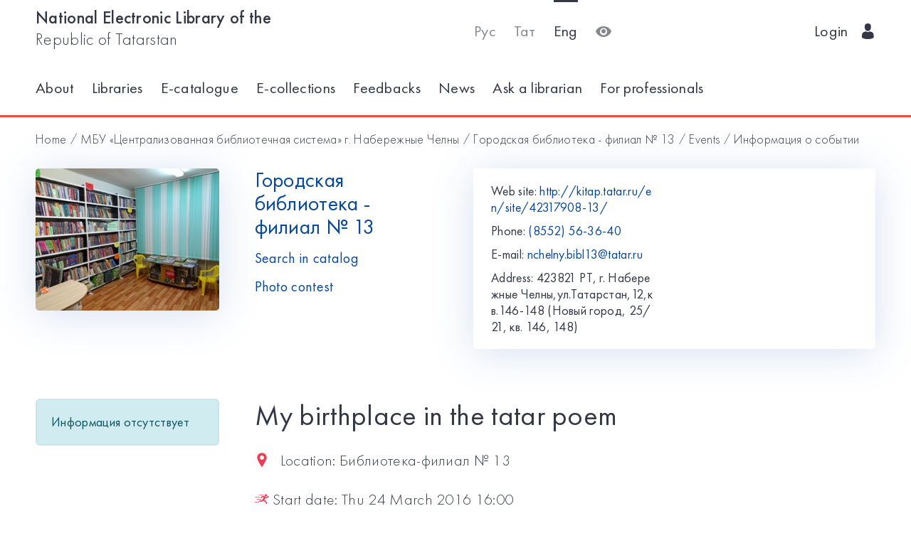

--- FILE ---
content_type: text/html; charset=utf-8
request_url: https://kitap.tatar.ru/en/site/42317908-13/events/763/?back=/en/site/42317908-13/events/
body_size: 4745
content:




<!DOCTYPE html>
<html>
<head>
    <meta charset="utf-8"/>
    <meta name="viewport" content="width=device-width,initial-scale=1,maximum-scale=1">
    <meta name="format-detection" content="telephone=no">
    <meta name="theme-color" content="#4270ba">
    <meta name="yandex-verification" content="b78ca1c6c877e57d"/>

    <title>My birthplace in the tatar poem / Городская библиотека - филиал № 13</title>

    <meta name="description" content>
    <meta name="keywords" content>
<meta name="proculture-verification" content="a04ee60dcae0f3814a47942dad50e890" />
    <link rel="icon" type="image/ico" href="/static/theme/favicon.ico"/>
    <link rel="stylesheet" href="/static/dist/styles/index.css?erw34rw34r333">
    <script>
        window.CURRENT_LANGUAGE = 'en';
    </script>
</head>
<body>
<div class="content-wrap">

    
    <div class="header-border
        
            header-border_1
        























    ">
        <div class="container">
            <header class="header">
                <button class="header__nav-btn">
                    <i title="Открыть меню" class="icon-menu"></i>
                </button>
                <a class="logo header__logo" href="/en/" title="На главную!">
                    <div class="logo__text">
                        
                            <span>National Electronic Library of the</span>
                            <span>Republic of Tatarstan</span>
                        
                    </div>
                    <div class="logo__text-sm">
                        
                            NEL RT
                        
                    </div>
                </a>
                <ul class="nav nav_tool header__tool">
                    <li class="nav__item ">



                            <a href="/ru/site/42317908-13/events/763/?back=/en/site/42317908-13/events/"
                            class="nav__link"
                            title="Русский">Рус</a>
                    </li>
                    <li class="nav__item ">



                        <a href="/tt/site/42317908-13/events/763/?back=/en/site/42317908-13/events/"
                        class="nav__link"
                        title="Татарский">Тат</a>
                    </li>
                    <li class="nav__item nav__item_active">



                        <a href="/en/site/42317908-13/events/763/?back=/en/site/42317908-13/events/"
                        class="nav__link"
                        title="English">Eng</a>
                    </li>
                    <li class="nav__item">
                        <a class="nav__link bvi-panel-open" href="#">
                            <i class="icon-eye" title="Версия для слабовидящих"></i>
                        </a>
                    </li>
                </ul>
                







    <ul class="nav header__user">











        <li class="nav__item">
            <a class="nav__link" href="/en/accounts/login/">
                
                    Login
                
                &nbsp;&nbsp;<i class="icon-man-user"></i>
            </a>
        </li>
    </ul>


            </header>
            <nav class="nav-wrap">
                <ul class="nav nav_tool">
                    <li class="nav__item ">
                        <a href="/ru/site/42317908-13/events/763/?back=/en/site/42317908-13/events/"
                           class="nav__link"
                           title="Русский">Рус</a>
                    </li>
                    <li class="nav__item ">
                        <a href="/tt/site/42317908-13/events/763/?back=/en/site/42317908-13/events/"
                           class="nav__link"
                           title="Татарский">Тат</a>
                    </li>
                    <li class="nav__item nav__item_active">
                        <a href="/en/site/42317908-13/events/763/?back=/en/site/42317908-13/events/"
                           class="nav__link"
                           title="English">Eng</a>
                    </li>
                </ul>
                








    <ul class="nav nav_user">
        <li class="nav__item">
            <a class="nav__link" href="/en/accounts/registration/">
                
                    Registration
                
            </a>
        </li>
        <li class="nav__item">
            <a class="nav__link" href="/en/accounts/login/">
                
                    Login
                
                &nbsp;&nbsp;<i class="icon-man-user"></i>
            </a>
        </li>
    </ul>

                

<ul class="nav nav_main nav_selected-active">

    <li class="nav__item"> <a href="/en/pages/index/" class="nav__link ">About</a></li>
    <li class="nav__item"> <a href="/en/participants/" class="nav__link ">Libraries</a></li>
    <li class="nav__item"> <a href="/en/ssearch/ecatalog/" class="nav__link  ">E-catalogue</a></li>
    <li class="nav__item"> <a href="/en/ssearch/ecollection/" class="nav__link  ">E-collections</a></li>
    <li class="nav__item"> <a href="/en/guestbook/" class="nav__link ">Feedbacks</a></li>
    <li class="nav__item"> <a href="/en/news/" class="nav__link ">News</a></li>
    <li class="nav__item"> <a href="/en/ask_librarian/" class="nav__link ">Ask a librarian</a></li>
    
    <li class="nav__item"> <a  href="https://help-kitap.tatar.ru" class="nav__link ">For professionals </a></li>
</ul>


            </nav>
        </div>
    </div>
    </div>

    
    
    <main>
        <div class="container">
            
    <nav class="crumb">
        <ol class="crumb__list">
            <li>
                <a href="/en/">
                    
                        Home
                    
                </a>
            </li>
            
                <li>
                    <a href="/en/site/42317908/">МБУ «Централизованная библиотечная система» г. Набережные Челны</a>
                </li>
            
            <li>
                <a href="/en/site/42317908-13/">Городская библиотека - филиал № 13</a>
            </li>
            <li>
                <a href="/en/site/42317908-13/events/">
                    
                        Events
                    
                </a>
            </li>
            <li>
                <span class="crumb__current">Информация о событии</span>
            </li>
        </ol>
    </nav>

            <div class="row lib-detail">
                <div class="col-lg-3 col-md-4 col-sm-12">
                    <div class="lib-detail__img-wrap">
                        <span class="lib-detail__img-wrap-icon icon-double-arrow"></span>
                        
                            <img class="lib-detail__img"
                                 src="/media/participant_site/lib_avatars/14/1425836253.jpg"
                                 alt="Городская библиотека - филиал № 13">
                        
                    </div>
                </div>
                <div class="col-lg-3 col-md-8 col-sm-12">
                    <div class="lib-detail__info">
                        <h1 class="lib-detail__title">
                            <a class="lib-detail__title-link"
                               href="/en/site/42317908-13/"
                               title="На главную страницу библиотеки">
                                Городская библиотека - филиал № 13
                            </a>
                        </h1>
                        
                        <a class="lib-detail__link" href="/en/ssearch/?library=42317908-13"
                           target="_blank">
                            
                                Search in catalog
                            
                        </a>
                        <br>
                        <a class="lib-detail__link" href="/en/site/42317908-13/photopolls/">
                            
                                Photo contest
                            

                        </a>
                    </div>
                </div>
                <ul class="lib-hot-nav">
                    <li class="lib-hot-nav__item">
                        <button id="libraryMenuBtn" class="lib-hot-nav__link">
                            
                                Menu
                            
                        </button>
                    </li>
                    <li class="lib-hot-nav__item">
                        <button id="libraryContactBtn" class="lib-hot-nav__link">
                            
                                Contacts
                            
                        </button>
                    </li>
                </ul>
                <div class="col-lg-6 col-md-12">
                    <div class="lib-contact">
                        <div class="lib-contact__col">
                            <ul class="lib-contact-nav">
                                <li class="lib-contact-nav__item">
                                    <span class="lib-contact-nav__title">
                                        
                                            Web site:
                                        
                                    </span>
                                    
                                        
                                        <a href="http://kitap.tatar.ru/en/site/42317908-13/"
                                           class="lib-contact-nav__link" target="_blank" rel="nofollow, noopener">
                                            http://kitap.tatar.ru/en/site/42317908-13/
                                        </a>
                                    
                                </li>
                                <li class="lib-contact-nav__item">
                                    <span class="lib-contact-nav__title">
                                        
                                            Phone:
                                        
                                    </span>
                                    
                                        <a class="lib-contact-nav__link"
                                           href="tel:(8552) 56-36-40">(8552) 56-36-40</a>
                                    
                                </li>
                                <li class="lib-contact-nav__item">
                                    <span class="lib-contact-nav__title">E-mail:</span>
                                    
                                        <a class="lib-contact-nav__link"
                                           href="mailto:nchelny.bibl13@tatar.ru">nchelny.bibl13@tatar.ru</a>
                                    
                                </li>
                                <li class="lib-contact-nav__item">
                                    <span class="lib-contact-nav__title">

                                        
                                            Address:
                                        
                                    </span>
                                    <span class="lib-contact-nav__text">423821 РТ, г. Набережные Челны,ул.Татарстан,12,кв.146-148 (Новый город, 25/21, кв. 146, 148)
</span>
                                </li>
                            </ul>
                        </div>
                        <div class="lib-contact__col" id="map-lib-item">
                            
                            
                        </div>
                    </div>
                </div>
            </div>
            <div class="row">
                <div class="col-lg-3 col-md-12">
                    

<nav class="lib-nav-wrap">
    
        <div class="alert alert-info">Информация отсутствует</div>
    
</nav>

                </div>
                
    <div class="col-lg-7 col-md-12">
        <div class="card-transparent">
            <div class="content">
                <h1 class="content__title">My birthplace in the tatar poem</h1>
                <div class="content__info">
                    <span><span class="icon-locating"></span>&nbsp;&nbsp;
                        
                            Location:
                        
                        Библиотека-филиал № 13</span>
                    <span><span
                            class="icon-runer-silhouette-running-fast"></span>
                        
                        Start date:
                    
                        Thu 24 March 2016 16:00</span>
                    <span><span
                            class="icon-racing-flag"></span>&nbsp;&nbsp;
                        
                            End date:
                        
                        Thu 24 March 2016 18:00</span>
                    <span><span class="icon-wall-clock"></span>&nbsp;&nbsp;
                        
                            Duration:
                        
                        
                        
                            2 ч.
                        
                        
                        </span>
                    <span><span class="icon-man-user"></span>&nbsp;&nbsp;
                        
                            Age category:
                        

                        
                            12+ </span>
                    <span><span
                            class="icon-line-chart"></span>&nbsp;&nbsp;
                        
                            Subject:
                        
                        литературная гостинная</span>
                </div>
                <p><a href="/en/site/42317908-13/events/763/notification/">
                    
                        Set a reminder:
                    
                </a>&nbsp;&nbsp;/&nbsp;&nbsp;<a
                        href="/en/site/42317908-13/events/763/ical">
                    
                        Upload to calendar
                    
                </a>
                </p>
                <p>Welcom to the library!</p>
            </div>
            <div class="ya-share2"
                 data-services="vkontakte,facebook,odnoklassniki,gplus,twitter,viber,whatsapp,telegram"></div>
        </div>
    </div>

            </div>
            <div class="lib-banner">
    
</div>
        </div>
    </main>

<footer class="footer" role="contentinfo">
    <div class="container">
        

<ul class="footer-nav">
    <li class="footer-nav__item"><a class="footer-nav__link" href="/en/pages/index/">About</a></li>
    <li class="footer-nav__item"><a class="footer-nav__link" href="/en/participants/">Libraries</a></li>
    <li class="footer-nav__item"><a class="footer-nav__link" href="/en/ssearch/ecatalog/">E-catalog</a></li>
    <li class="footer-nav__item"><a class="footer-nav__link" href="/en/ssearch/ecollection/">E-collections</a></li>
    <li class="footer-nav__item"><a class="footer-nav__link" href="/en/guestbook/">Feedbacks</a></li>
    <li class="footer-nav__item"><a class="footer-nav__link" href="/en/news/">News</a></li>
    <li class="footer-nav__item"><a class="footer-nav__link" href="/en/ask_librarian/">Ask a librarian</a></li>
    
    <li class="footer-nav__item"><a class="footer-nav__link" href="https://help-kitap.tatar.ru">For professionals </a></li>
</ul>
        <ul class="footer-nav">
            <li class="footer-nav__item">
                <a class="footer-nav__link" href="/en/" title="На главную!">
                    
                        <span>National Electronic Library of the</span>
                        <span>Republic of Tatarstan</span>
                    
                </a>
            </li>
            <li class="footer-nav__item">
                <a class="footer-nav__link" href="https://digital.tatarstan.ru" target="_blank"
                   rel="nofollow, noopener">
                    
                        Ministry of Digitalization of Public Administration, Information Technologies and Communications of the Republic of Tatarstan
                    

                </a>
            </li>
        </ul>
    </div>
</footer>
</div>

<div class="nav-mask"></div>
<div class="search-mask"></div>
<div class="record-mask"></div>
<div class="ask-mask"></div>

<script src="/static/dist/vendors/jquery-2.2.4.min.js"></script>
<script src="/static/dist/vendors/swiper/js/swiper.min.js"></script>
<script src="/static/dist/vendors/micromodal/micromodal.min.js"></script>
<script src="/static/dist/js/main.js"></script>
<script src="/static/dist/vendors/visually/button-visually-impaired/js/responsivevoice.min.js"></script>
<script src="/static/dist/js/bvi-init-panel.js"></script>
<script src="/static/dist/js/bvi.js"></script>
<script src="/static/dist/vendors/visually/button-visually-impaired/js/js.cookie.js"></script>
<script src="//yastatic.net/es5-shims/0.0.2/es5-shims.min.js"></script>
<script src="//yastatic.net/share2/share.js"></script>
<script src="/static/js/lodash.compat.min.js"></script>
<script src="/static/js/browser-polyfill.min.js"></script>
<script src="/static/js/browser.min.js"></script>
<script src="/static/js/system.js"></script>
<script src="//api-maps.yandex.ru/2.1/?lang=ru_RU" type="text/javascript"></script>
<script>
    System.config({
        map: {
            eventemitter3: '/static/js/eventemitter3.js',
            jquery: '/static/js/jquery.min.js',
            lodash: '/static/js/lodash.compat.min.js',
            //'owl-carousel': '/static/dist/vendors/owl-carousel/owl.carousel.min.js',
            react: '/static/js/react-with-addons.min.js',
            typehead: '/static/js/typeahead.jquery.min.js',
        },
        baseURL: '/static/apps',
        transpiler: 'babel'
    });
    System.import('base.js');
</script>

    
    
    <script>
        System.import('index/index.js');
    </script>

    <script type="text/javascript">
        (function () {
            'use strict';
            ymaps.ready(init);
            var coords = [55.763878, 52.437286];

            function init() {
                var orgMap = new ymaps.Map(document.getElementById('map-lib-item'), {
                    center: coords,
                    zoom: 12
                });
                var orgPlacemark = new ymaps.Placemark(
                    coords,
                    {
                        content: 'Городская библиотека - филиал № 13',
                        balloonContent: '<p>Адрес: <p>423821 РТ, г. Набережные Челны,ул.Татарстан,12,кв.146-148 (Новый город, 25/21, кв. 146, 148)<br /></p></p>'
                    }
                );
                orgMap.geoObjects.add(orgPlacemark);
            }
        })();

    </script>


<script>
    $(function () {
        var CURRENT_LANGUAGE = 'en';
        $('.delete').on('click', function () {
            var translate = {
                'ru': 'Уверены, что хотите удалить?',
                'tt': 'Ышанабыз, нәрсә телисез икән, бетерә?',
                'en': 'Are you sure you want to delete it?'
            };
            return confirm(translate[CURRENT_LANGUAGE]);
        });
    });
</script>

<!-- Yandex.Metrika counter -->
<script type="text/javascript">(function (d, w, c) {
    (w[c] = w[c] || []).push(function () {
        try {
            w.yaCounter17301607 = new Ya.Metrika({id: 17301607, enableAll: true, webvisor: true});
        } catch (e) {
        }
    });
    var n = d.getElementsByTagName("script")[0], s = d.createElement("script"), f = function () {
        n.parentNode.insertBefore(s, n);
    };
    s.type = "text/javascript";
    s.async = true;
    s.src = (d.location.protocol == "https:" ? "https:" : "http:") + "//mc.yandex.ru/metrika/watch.js";
    if (w.opera == "[object Opera]") {
        d.addEventListener("DOMContentLoaded", f);
    } else {
        f();
    }
})(document, window, "yandex_metrika_callbacks");</script>
<noscript>
    <div><img src="//mc.yandex.ru/watch/17301607" style="position:absolute; left:-9999px;" alt=""/></div>
</noscript>
<!-- /Yandex.Metrika counter -->


<!-- Yandex.Metrika counter -->
<script type="text/javascript">
    (function (d, w, c) {
        (w[c] = w[c] || []).push(function () {
            try {
                w.yaCounter28345621 = new Ya.Metrika({
                    id: 28345621,
                    clickmap: true,
                    trackLinks: true,
                    accurateTrackBounce: true
                });
            } catch (e) {
            }
        });
        var n = d.getElementsByTagName("script")[0],
            s = d.createElement("script"),
            f = function () {
                n.parentNode.insertBefore(s, n);
            };
        s.type = "text/javascript";
        s.async = true;
        s.src = (d.location.protocol == "https:" ? "https:" : "http:") + "//mc.yandex.ru/metrika/watch.js";
        if (w.opera == "[object Opera]") {
            d.addEventListener("DOMContentLoaded", f, false);
        } else {
            f();
        }
    })(document, window, "yandex_metrika_callbacks");
</script>
<noscript>
    <div><img src="//mc.yandex.ru/watch/28345621" style="position:absolute; left:-9999px;" alt=""/></div>
</noscript>
<!-- /Yandex.Metrika counter -->















<script>
    $(function () {
        $.get('/en/statistics/api/watch/');
    });
</script>
<script src="https://culturaltracking.ru/static/js/spxl.js?pixelId=5735" data-pixel-id="5735"></script>













</body>
</html>
<!-- app mac1  -->
<!--  None -->
<!-- dev -->
